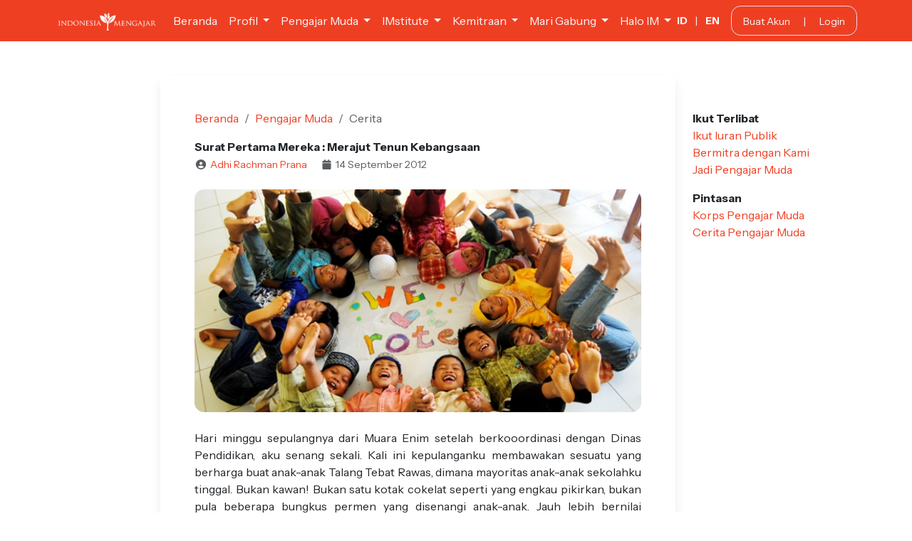

--- FILE ---
content_type: text/html; charset=UTF-8
request_url: https://indonesiamengajar.org/cerita-pm/adhi-prana/surat-pertama-mereka-merajut-tenun-kebangsaan
body_size: 6911
content:
<!DOCTYPE html>
<html lang="en">

<head>
    <meta charset="UTF-8">
    <meta name="viewport" content="width=device-width, initial-scale=1.0">
    <meta http-equiv="X-UA-Compatible" content="ie=edge">

    <meta property="og:title" content="Surat Pertama Mereka : Merajut Tenun Kebangsaan">
<meta property="og:description" content="
	Hari minggu sepulangnya dari Muara Enim setelah berkooordinasi dengan Dinas Pendidikan, aku senang sekali. Kali ini kepulanganku membawakan sesuatu...">
<meta property="og:image" content="https://storage.googleapis.com/ind-mengajar/images/stories/DSC_0586.jpg?ver=20260103">
<meta property="og:url" content="https://indonesiamengajar.org/kabar/surat-pertama-mereka-merajut-tenun-kebangsaan">

    <title>Surat Pertama Mereka : Merajut Tenun Kebangsaan - Indonesia Mengajar</title>

    <link rel="stylesheet" href="/build/app.css?id=0eefb95d4192ec703ac854db3bd0f441" />
    <link rel="stylesheet" href="https://storage.googleapis.com/ind-mengajar/vendor/select2/css/select2.min.css?ver=20260103">

        <script async src="https://www.googletagmanager.com/gtag/js?id=UA-83575632-1"></script>
    <script>
        window.dataLayer = window.dataLayer || [];

            function gtag() {
                dataLayer.push(arguments);
            }
            gtag('js', new Date());
            gtag('config', 'UA-83575632-1');
    </script>
        <link rel="stylesheet" href="https://storage.googleapis.com/ind-mengajar/vendor/select2/css/select2.min.css?ver=20260103">
</head>

<body>

    

<nav class="navbar navbar-expand-lg navbar-dark bg-primary">
    <div class="container">
        <a class="navbar-brand" href="/">
            <img class="im-nav-logo" src="https://storage.googleapis.com/ind-mengajar/assets/img/logo-white.png?ver=20260103" alt="Indonesia Mengajar"
                height="25">
        </a>
        <button class="navbar-toggler border-0" type="button" data-bs-toggle="collapse"
            data-bs-target="#navbarSupportedContent" aria-controls="navbarSupportedContent" aria-expanded="false"
            aria-label="Toggle navigation">
            <i class="fa fa-ellipsis-v"></i>
        </button>

        <div class="collapse navbar-collapse" id="navbarSupportedContent">
            <ul class="navbar-nav">
                                                <li class="nav-item">
                    <a class="nav-link text-light" href="/" target="_self">Beranda</a>
                </li>
                                                                <li class="nav-item dropdown">
                    <a class="nav-link dropdown-toggle text-light" href="#" id="navbarDropdown" role="button"
                        data-bs-toggle="dropdown" aria-expanded="false">
                        Profil
                    </a>
                    <ul class="dropdown-menu border-0 shadow animate slideIn animate slideIn"
                        aria-labelledby="navbarDropdown">
                                                <li>
                            <a class="dropdown-item" href="/tentang-indonesia-mengajar"
                                target="_self">Tentang Kami</a>
                        </li>
                                                <li>
                            <a class="dropdown-item" href="/visi-dan-misi"
                                target="_self">Visi dan Misi</a>
                        </li>
                                                <li>
                            <a class="dropdown-item" href="/dampak-indonesia-mengajar"
                                target="_self">Peta Dampak</a>
                        </li>
                                                <li>
                            <a class="dropdown-item" href="/di-balik-layar"
                                target="_self">#DiBalikLayar</a>
                        </li>
                                                <li>
                            <a class="dropdown-item" href="/bagaimana-kami-bekerja"
                                target="_self">Cara Kerja</a>
                        </li>
                                                <li>
                            <a class="dropdown-item" href="/faq"
                                target="_self">FAQ</a>
                        </li>
                                            </ul>
                </li>
                                                                <li class="nav-item dropdown">
                    <a class="nav-link dropdown-toggle text-light" href="#" id="navbarDropdown" role="button"
                        data-bs-toggle="dropdown" aria-expanded="false">
                        Pengajar Muda
                    </a>
                    <ul class="dropdown-menu border-0 shadow animate slideIn animate slideIn"
                        aria-labelledby="navbarDropdown">
                                                <li>
                            <a class="dropdown-item" href="/tentang-pengajar-muda"
                                target="_self">Tentang Pengajar Muda</a>
                        </li>
                                                <li>
                            <a class="dropdown-item" href="/faq-pm"
                                target="_self">FAQ</a>
                        </li>
                                                <li>
                            <a class="dropdown-item" href="/korps-pm"
                                target="_self">Korps Pengajar Muda</a>
                        </li>
                                                <li>
                            <a class="dropdown-item" href="/cerita-pm"
                                target="_self">Cerita Pengajar Muda</a>
                        </li>
                                            </ul>
                </li>
                                                                <li class="nav-item dropdown">
                    <a class="nav-link dropdown-toggle text-light" href="#" id="navbarDropdown" role="button"
                        data-bs-toggle="dropdown" aria-expanded="false">
                        IMstitute
                    </a>
                    <ul class="dropdown-menu border-0 shadow animate slideIn animate slideIn"
                        aria-labelledby="navbarDropdown">
                                                <li>
                            <a class="dropdown-item" href="https://indonesiamengajar.org/imstitute"
                                target="_self">Tentang IMstitute</a>
                        </li>
                                                <li>
                            <a class="dropdown-item" href="/apa-kata-mereka"
                                target="_self">Apa Kata Mereka</a>
                        </li>
                                            </ul>
                </li>
                                                                <li class="nav-item dropdown">
                    <a class="nav-link dropdown-toggle text-light" href="#" id="navbarDropdown" role="button"
                        data-bs-toggle="dropdown" aria-expanded="false">
                        Kemitraan
                    </a>
                    <ul class="dropdown-menu border-0 shadow animate slideIn animate slideIn"
                        aria-labelledby="navbarDropdown">
                                                <li>
                            <a class="dropdown-item" href="/jadi-mitra"
                                target="_self">Jadi Mitra</a>
                        </li>
                                                <li>
                            <a class="dropdown-item" href="/mitra-indonesia-mengajar"
                                target="_self">Mitra Kami</a>
                        </li>
                                            </ul>
                </li>
                                                                <li class="nav-item dropdown">
                    <a class="nav-link dropdown-toggle text-light" href="#" id="navbarDropdown" role="button"
                        data-bs-toggle="dropdown" aria-expanded="false">
                        Mari Gabung
                    </a>
                    <ul class="dropdown-menu border-0 shadow animate slideIn animate slideIn"
                        aria-labelledby="navbarDropdown">
                                                <li>
                            <a class="dropdown-item" href="https://indonesiamengajar.org/jadi-officer"
                                target="_self">Jadi Officer</a>
                        </li>
                                                <li>
                            <a class="dropdown-item" href="https://impact.indonesiamengajar.org"
                                target="_blank">IMpact</a>
                        </li>
                                                <li>
                            <a class="dropdown-item" href="/gabung-imagang"
                                target="_self">Jadi #IMagang</a>
                        </li>
                                                <li>
                            <a class="dropdown-item" href="/jadi-relawan"
                                target="_self">Jadi Relawan</a>
                        </li>
                                                <li>
                            <a class="dropdown-item" href="/iuran"
                                target="_self">Iuran Publik</a>
                        </li>
                                            </ul>
                </li>
                                                                <li class="nav-item dropdown">
                    <a class="nav-link dropdown-toggle text-light" href="#" id="navbarDropdown" role="button"
                        data-bs-toggle="dropdown" aria-expanded="false">
                        Halo IM
                    </a>
                    <ul class="dropdown-menu border-0 shadow animate slideIn animate slideIn"
                        aria-labelledby="navbarDropdown">
                                                <li>
                            <a class="dropdown-item" href="/kabar"
                                target="_self">Kabar Terbaru</a>
                        </li>
                                                <li>
                            <a class="dropdown-item" href="/pojok-refleksi"
                                target="_self">Pojok Refleksi</a>
                        </li>
                                                <li>
                            <a class="dropdown-item" href="/dokumentasi-riset"
                                target="_self">Riset</a>
                        </li>
                                                <li>
                            <a class="dropdown-item" href="/publikasi"
                                target="_self">Publikasi</a>
                        </li>
                                            </ul>
                </li>
                                            </ul>

            <ul class="navbar-nav ms-auto">
                <li class="nav-item d-flex align-items-center flex-row">
                    <small class="me-lg-3 mb-3 mb-lg-0 text-nowrap">
                        <a href="https://indonesiamengajar.org/lang?id=id" class="fw-bold text-light">ID</a>
                        <span class="text-light mx-2">|</span>
                        <a href="https://indonesiamengajar.org/lang?id=en" class="fw-bold text-light">EN</a>
                    </small>
                </li>

                                                <li class="nav-item">

                    <span class="px-3 py-2 rounded border d-block text-nowrap text-center">
                        <small class="text-nowrap">
                            <a class=" text-light "
                                href="/register">Buat Akun</a>

                            <span class="px-3 text-light">|</span>

                            <a class=" text-light "
                                href="/login">Login</a>
                        </small>
                    </span>
                </li>
                                            </ul>
        </div>
    </div>
</nav>

<main style="min-height:100vh">
    
<div class="container-fluid my-5">

    <div class="row">
        <div class="col-lg-2"></div>
        <div class="col-lg-7 mx-auto mb-3">
            <div class="p-3 p-md-5 rounded-3 shadow bg-white">
<nav aria-label="breadcrumb mb-4">
                    <ol class="breadcrumb">
                        <li class="breadcrumb-item"><a href="/">Beranda</a></li>
                        <li class="breadcrumb-item"><a href="/tentang-pengajar-muda">Pengajar Muda</a></li>
                        <li class="breadcrumb-item active">Cerita</li>
                    </ol>
                </nav>

                <div class="mb-4">

                    <p class="mb-0 fw-bold">Surat Pertama Mereka : Merajut Tenun Kebangsaan</p>
                    <small class="text-muted">
                        <i class="fa fa-fw fa-user-circle me-1"></i><a href="/pengajar-muda/adhi-prana">Adhi Rachman Prana</a> <span class="mx-2"></span> <i class="fa fa-fw fa-calendar me-1"></i>14 September 2012
                    </small>
                </div>

                <div style="padding-bottom:50%; background-size: cover; background-position: center; background-image: url('https://storage.googleapis.com/ind-mengajar/images/stories/DSC_0586.jpg?ver=20260103')"
                    class="rounded mb-4"></div>


                <div style="text-align: justify">
                    <p>
	Hari minggu sepulangnya dari Muara Enim setelah berkooordinasi dengan Dinas Pendidikan, aku senang sekali. Kali ini kepulanganku membawakan sesuatu yang berharga buat anak-anak Talang Tebat Rawas, dimana mayoritas anak-anak sekolahku tinggal. Bukan kawan! Bukan satu kotak cokelat seperti yang engkau pikirkan, bukan pula beberapa bungkus permen yang disenangi anak-anak. Jauh lebih bernilai daripada berbagai kudapan yang sudah kusebutkan. Surat kawan! Ya, surat untuk anak-anak sekolahku dari Rote Ndao, Nusa Tenggara Timur!! Pengirimnya <a href="https://indonesiamengajar.org/pengajar-muda/rian-tanudjaja-2/">Rian Ernest</a>, pengajar muda 2 yang juga sempat kutemui bersama Mario dan <a href="https://indonesiamengajar.org/pengajar-muda/dhini-hidayati/">Dhini</a> saat open house IM sebelum PM 2 berangkat. Surat itu sampai bulan Juli, sedangkan suratnya ditulis pada bulan Mei. Wah, awalnya aku berpikir lambat sekali surat tersebut sampai ke Muara Enim. Namun melihat bagian depan suratnya, saya paham. Mungkin ini memang sesuai dengan harga perangko Rp.5000 yang tertempel di muka amplop. Pantas kurang lebih 2 bulan baru sampai suratnya. (<em>haha Rian ini,  kirim surat dari Rote,NTT ke Sumsel kok disamain sama harga  naik bus dari Depok-Blok M di Jakarta :D)</em></p>
<p>
	Hari Senin itu aku masuk ke sekolah dengan riang, sengaja aku belum membuka amplop putih tebal itu. Aku ingin membukanya bersama kelima belas anak di kelasku yang selalu memberikan kejutan-kejutan menyenangkan setiap waktunya (<em>tentunya diselingi juga dengan kejutan menyebalkan dari mereka :D)</em>. Dalam perjalanan ke sekolah aku sudah membayangkan bagaimana ekspresi anak-anakku bergitu tahu mereka mendapatkan surat pertama seumur hidup mereka. Teringat dua minggu sebelumnya, saat aku masih mengenalkan apa itu surat kepada mereka, serta menjelaskan manfaatnya mereka tampak masih tidak percaya kalau mereka bisa punya sahabat pena di daerah-daerah yang jauh.</p>
<p>
	“Waaah, masa sih Pak, kita bisa punya <em>kance uwang</em> Papua?”</p>
<p>
	“Bapak nganterin suratnya sendiri kesana ya Pak naik kapal?”</p>
<p>
	“Paak..susah Pak buat surat Paak”</p>
<p>
	Dan berbagai pertanyaan dan rengekan-rengekan lainnya. Kini dalam beberapa menit saja aku akan tahu, seperti biasanya ketika mereka menemukan bukti atas suatu pengetahuan mereka akan mengangguk-anggukan kepalanya dengan semangat. Sambil kadang-kadang berucap “ Oooh.. iya ya Pak.. betul ya pak..”.</p>
<p>
	Setelah berdoa dan menyanyikan lagu 9 tanda senyum sebagai pengingat peraturan sekolah, aku pun mulai membuka pelajaran Bahasa Indonesia pada siang itu dengan mengacungkan ke atas amplop surat itu.</p>
<p>
	“Ada yang tahu benda apa yang Bapak pegang?” Aku melihat ke sekeliling kelas seandainya ada tangan-tangan mungil terangkat disana.</p>
<p>
	“Ya, Apa Imam?” kutunjuk bocah mungil di pojok kanan yang mengacungkan tangannya malu-malu</p>
<p>
	“UANG PAK!!” teriaknya, aku pun menggeleng. Anak-anak lain tertawa.</p>
<p>
	“Buku, Pak!!”, seorang anak menjawab. Aku masih menggelengkan kepalaku sambil tersenyum.</p>
<p>
	“Kertas, Pak?” “Pensil, pak..” “Gambar Pak”.. kelas jadi riuh dengan berbagai terkaan anak-anak yang semakin ngawur, seperti acara kuis Nico Siahaan dulu di televisi (Apa ini Apa Itu-red).</p>
<p>
	“Oke..cukup-cukup..” potongku mencoba mengendalikan kelas. Kupancing dengan stimulus keterangan berikutnya “ Lihat ini di depannya ada kertas kotak kecil bertuliskan angka-angka.. ini sudah Bapak jelaskan namanya apa ?”</p>
<p>
	“Prangko Pak”, Letri yang memang punya daya ingat paling baik menjawab</p>
<p>
	“Bagus Letri! Naah kalau ada perangko berarti ini apa?” pancingku lagi.</p>
<p>
	“Suraaat Pak “ beberapa anak menjawab serempak. Sisanya masih terbengong-bengong.</p>
<p>
	“Bagus Anak-anak. Ini namanya Surat!! Tepuk hebat dulu untuk kalian semua “ kataku mengapresiasi.</p>
<p>
	“Prok..prok..prok YES..prok..prok prok..YES...prok prok prok KAMU HEBAT!!” mereka tertawa setelah kompak saling memberi apresiasi dengan tepukan tangan.</p>
<p>
	Aku pun melanjutkan penjelasanku tentang surat dari Rote Ndao, mereka tampak bersemangat. Matanya berbinar terpaku pada kertas persegi panjang berukuran 10x20 cm itu. Tanpa diminta, semuanya sudah mengerubungi meja saya. Sambil ribut dan berusaha melihat bentuk surat yang mereka terima. Sebelumnya akupun meminta mereka melihat di peta yang dipasang di depan kelas, dimana Rote Ndao itu. Anak-anak sibuk mencari, kurang dari 1 menit sudah kembali berteriak-teriak “Ini Paak..ini Paaak di bawah”. Sambil loncat-loncat mereka menunjukkan satu titik di ujung selatan peta Indonesia.</p>
<p>
	“ Nah..betul sekarang kalian baca dulu masing-masing suratnya, karena hanya ada 12 jadi ada yang berdua-berdua “ . Begitu instruksiku kepada mereka.</p>
<p>
	Dengan patuh mereka duduk di kursi dan membaca surat dengan suara keras dan masih sedikit mengeja. Tapi yang paling menyenangkan adalah melihat mereka terkejut atas apa yang temannya tulis. Seorang anak yang memang masih belum lancar membaca tiba-tiba terkaget-kaget.</p>
<p>
	 </p>
<p>
	" Aiiih, Pak.. <em>ngapeu </em>ini anak <em>gala </em>jadi orang gila?", seru Adit terheran-heran. Ia membaca tulisan seorang anak Rote yang bercita-cita ingin menjadi orang gila. Praktis anak-anak lain langsung mengerubungi meja Adit dan mengiyakan lalu tertawa terbahak-bahak.</p>
<p>
	"Ah, masa? coba kamu baca lagi yang betul Adit", kataku sembari menghampirinya.</p>
<p>
	Setelah kulihat, sekilas memang tulisannya seperti kata gila, namun ternyata itu adalah Guru. Huruf u nya dibuat hampir seperti huruf A.</p>
<p>
	"Nah, ini kan maksudnya Guru, Adiit.. makanya kalian kalau menulis harus jelas juga dan mudah dibaca yaa..", ujarku.</p>
<p>
	Ada lagi hal unik lain yang mereka dapatkan. Seperti salah seorang anak menuliskan makanan kesukaannya daging babi, seorang anak langsung berteriak memberitahu kawannya</p>
<p>
	“Ooooi, ada yang suka makan daging babii!!”</p>
<p>
	Aku pun menjelaskan. “betul anak-anak, mayoritas teman-teman kita disana memang makan babi, karena agama mereka Kristen. Nah kalau kalian kan tidak boleh karena dilarang oleh ajaran Is..”</p>
<p>
	“laaaam” anak-anak melanjutkan.</p>
<p>
	“Oooh di kita banyak Pak babi hutan, tapi <em>dek ngatek uwang</em> makan. Kita kasih buat mereka di Rote saja ya Pak “ Rusli seorang anak kelas 5 menyarankan</p>
<p>
	“Oii susah oii, masa mau kirim babi ke rote?! ” kata Angga disambut tawa riuh di kelas itu.</p>
<p>
	Aku senang, mereka bisa menerima perbedaan dengan positif, bahkan ada anak yang menawarkan supaya babi hutan yang sering sekali berkeliaran di hutan sekolah dan merusak <em>umah </em>mereka diberikan saja untuk anak-anak di Rote supaya dimakan. Memang disini biasanya babi hutan ditembak untuk dibunuh karena merusak ladang. Tapi tidak pernah dimakan karena semua warga di Talang kami adalah muslim.</p>
<p>
	“ Nah, sekarang kalian tahu kan, mereka berbeda agamanya, tapi kalian harus saling menghormati dan tetap berteman dengan mereka. Ingat apa semboyan negara kita?” Lanjutku menjelaskan</p>
<p>
	“Bhineka Tunggal Ika” ujar Juhanda,</p>
<p>
	“Artinya berbeda tapi tetap satu, Pak..” lanjut Malsi</p>
<p>
	“Bagus anak-anak! Sekarang karena mereka sudah memberi wawasan baru tentang agama mereka kalian juga buat surat balasan ya. Isinya bebas, tapi lebih baik ceritakan kegiatan kalian saat ini. Kan kalian puasa, mereka tidak, Coba jelaskan puasa itu apa ke mereka supaya paham.” Terangku.</p>
<p>
	“Jadi ya Pak cerita Lebaran?” Angga bertanya</p>
<p>
	“Jadi.. laju lah mulai..”</p>
<p>
	Seketika kelas sibuk dengan anak-anak yang menulis surat balasan. Terkadang diselingi cekikikan melihat foto-foto anak-anak eksotis dari ujung selatan itu. Bahkan beberapa anak laki-laki di kelasku menukar suratnya dnegan temannya supaya bisa mendapatkan kawan perempuan. (Halah! Tidak heran aku dengan <em> bocah-bocah melayu ini :D)</em></p>
<p>
	Aku pun meminta mereka membuat gambar untuk kawan-kawannya di Rote. Mereka lalu berinisiatif pula membuat tulisan we love rote di kertas plano untuk difoto dan dikirimkan kepada kawan-kawannya di perbatasan sana. Bagi mereka, pengetahuan bisa didapat dari mana saja. Melalui surat, khususnya program Jejaring Anak Indonesia yang diinisiasi oleh Indonesia Mengajar, mereka bisa saling menceritakan kondisi satu sama lain, kebudayaan mereka, kebiasaan mereka dan kondisi geografis mereka. Diharapkan semangat kebangsaan dan kebersamaan sebagai Bangsa Indonesia bisa terus tumbuh dan berkembang di hati sanubari anak-anak ini. Tenun kebangsaan sudah mulai kami rajut di talang tebat rawas ini, tinggal melihat hasil rajutan berupa kain tenun indah yang mempersatukan tunas-tunas bangsa ini di seluruh nusantara.</p>
<p>
	 </p>
<p>
	                                                                        *****</p>
                </div>

                <hr class="border-0 my-5">
                <div class="text-center">
                    <h5>Cerita Lainnya</h5>
                    <p class="mb-4"><a href="/cerita-pm">Lihat Semua<i class="fa fa-chevron-circle-right ms-2"></i></a></p>
                </div>


                <div class="row">
                    <div class="col-lg-6 text-center">
                        <a href="https://indonesiamengajar.org/cerita-pm/adhi-prana/aku-tidak-punya-baju-muslim-pak" class="text-dark">
    <div class="p-4 rounded-3 hoverable-primary">
                <div style="padding-bottom:50%; background-size: cover; background-position: center; background-image: url('https://storage.googleapis.com/ind-mengajar/images/stories/DSC_0597.jpg?ver=20260103')" class="rounded mb-3"></div>
                <p class="fw-bold text-primary mb-1">"Aku Tidak Punya Baju Muslim, Pak.."</p>
                <small class="d-block mb-2 text-muted">16 September 2012</small>
                <p class="text-dark mb-0">
            Sudah menjadi tradisi di sekolah-sekolah untuk mengadakan pesantren kilat pada Bulan Ramadhan. Tidak terkecuali di Kabupaten Muara Enim, tempatku  d...
        </p>
    </div>
</a>                    </div>
                    <div class="col-lg-6 text-center">
                        <a href="https://indonesiamengajar.org/cerita-pm/khilmi-mauliddian/sepertinya" class="text-dark">
    <div class="p-4 rounded-3 hoverable-primary">
                <div style="padding-bottom:50%; background-size: cover; background-position: center; background-image: url('https://storage.googleapis.com/ind-mengajar/images/stories/09092012004.jpg?ver=20260103')" class="rounded mb-3"></div>
                <p class="fw-bold text-primary mb-1">Sepertinya?</p>
                <small class="d-block mb-2 text-muted">12 September 2012</small>
                <p class="text-dark mb-0">
            Sepertinya Jalan menuju gunung itu indah

	padahal sebenarnya terjal

	 

	Sepertinya Dusun itu indah dan ramah

	Padahal masih banyak kemiskinan me...
        </p>
    </div>
</a>                    </div>
                </div>
</div>        </div>
        <div class="col-lg-3 py-lg-5">
            <p>
    <span class="fw-bold">Ikut Terlibat</span><br />

    <a href="/iuran">Ikut Iuran Publik</a><br />
    <a href="/jadi-mitra">Bermitra dengan Kami</a><br />
    <a href="/tentang-pengajar-muda">Jadi Pengajar Muda</a><br />
</p>

<p>
    <span class="fw-bold">Pintasan</span><br />

    
    <a href="/korps-pm">Korps Pengajar Muda</a><br />
    <a href="/cerita-pm">Cerita Pengajar Muda</a><br />
</p>        </div>
    </div>

</div>

</main>

<footer class="bg-semilight">
    <div class="container text-dark py-4">
        <div class='row'>

            <div class='col-lg-3 text-center'>
                <img src="https://storage.googleapis.com/ind-mengajar/assets/img/logo-tagline.png?ver=20260103" class='w-75 mt-3'
                    alt="Logo Indonesia Mengajar" />
            </div>

            <div class='col-lg-3 pt-4'>
                <h6>KONTAK</h6>
                <p class='mt-3'><i class='fa fa-fw fa-phone me-1 text-primary'></i> (021) 7221570<br />
                    <i class='fa fa-fw fa-envelope me-1 text-primary'></i> info@indonesiamengajar.org
                </p>
            </div>

            <div class='col-lg-3 pt-4'>

                <h6>ALAMAT</h6>
                <small class='d-block my-3'>
                    Jl. Palapa XV No.15, RT.9/RW.5, <br>
                    Pasar Minggu, Kota Jakarta Selatan, <br>
                    Daerah Khusus Ibukota, 12520   
                </small>
            </div>

            <div class='col-lg-3 my-auto text-center'>
                <a href="https://www.facebook.com/IndonesiaMengajar/" target="_blank">
                    <i class="fa-brands fa-facebook me-2 fa-2x text-primary"></i>
                </a>
                <a href="https://www.instagram.com/ind_mengajar/" target="_blank">
                    <i class="fa-brands fa-instagram me-2 fa-2x"></i></a>
                <a href="https://www.youtube.com/user/IndonesiaMengajar" target="_blank"><i
                        class="fa-brands fa-youtube me-2 fa-2x"></i></a>
                <a href="mailto:info@indonesiamengajar.org"><i class="fa fa-fw fa-envelope fa-2x"></i></a>
            </div>
        </div>
    </div>
    <div class='bg-primary py-3 text-center'>
        <small class="copyright text-light">&copy; 2026 Gerakan Indonesia Mengajar</small>
    </div>
</footer>



    
    <script src="/build/app.js?id=41232a349232b5954e56e6af83c166af"></script>
    <script src="https://storage.googleapis.com/ind-mengajar/vendor/jquery/jquery-3.6.0.min.js?ver=20260103"></script>
    <script src="https://storage.googleapis.com/ind-mengajar/vendor/select2/js/select2.full.min.js?ver=20260103"></script>


<script src="https://storage.googleapis.com/ind-mengajar/vendor/ckeditor5/build/ckeditor.js?ver=20260103"></script>

</body>

</html>